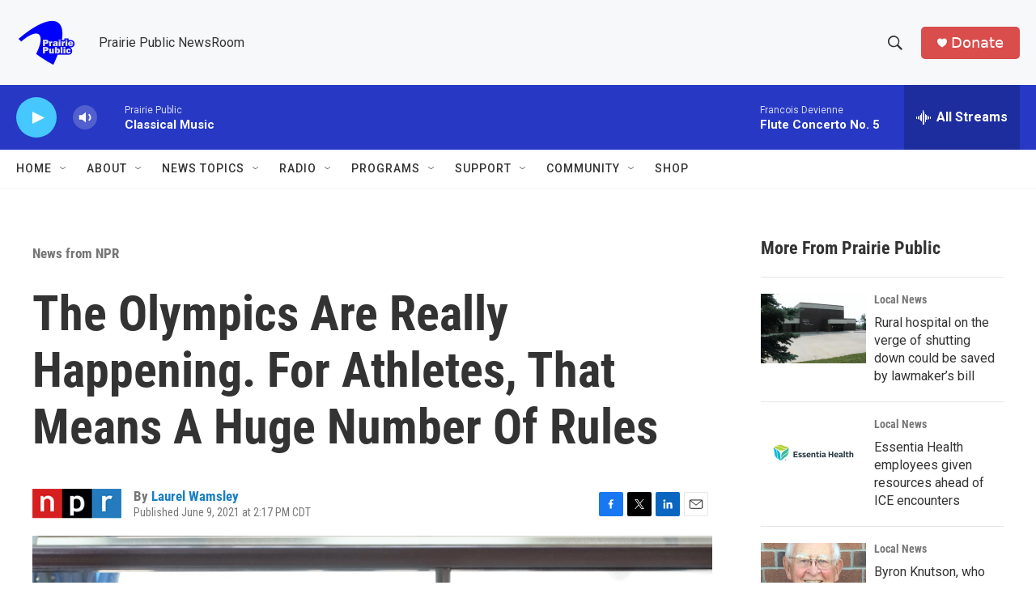

--- FILE ---
content_type: text/html; charset=utf-8
request_url: https://www.google.com/recaptcha/api2/aframe
body_size: -87
content:
<!DOCTYPE HTML><html><head><meta http-equiv="content-type" content="text/html; charset=UTF-8"></head><body><script nonce="lGLo7smcrRbAyg1z9pq0jA">/** Anti-fraud and anti-abuse applications only. See google.com/recaptcha */ try{var clients={'sodar':'https://pagead2.googlesyndication.com/pagead/sodar?'};window.addEventListener("message",function(a){try{if(a.source===window.parent){var b=JSON.parse(a.data);var c=clients[b['id']];if(c){var d=document.createElement('img');d.src=c+b['params']+'&rc='+(localStorage.getItem("rc::a")?sessionStorage.getItem("rc::b"):"");window.document.body.appendChild(d);sessionStorage.setItem("rc::e",parseInt(sessionStorage.getItem("rc::e")||0)+1);localStorage.setItem("rc::h",'1768893423148');}}}catch(b){}});window.parent.postMessage("_grecaptcha_ready", "*");}catch(b){}</script></body></html>

--- FILE ---
content_type: text/javascript
request_url: https://polo.feathr.co/v1/analytics/match/script.js?a_id=6914ade88079880fccded009&pk=feathr
body_size: -281
content:
(function (w) {
    
        
    if (typeof w.feathr === 'function') {
        w.feathr('integrate', 'ttd', '696f2bed506f500002ac810f');
    }
        
        
    if (typeof w.feathr === 'function') {
        w.feathr('match', '696f2bed506f500002ac810f');
    }
        
    
}(window));